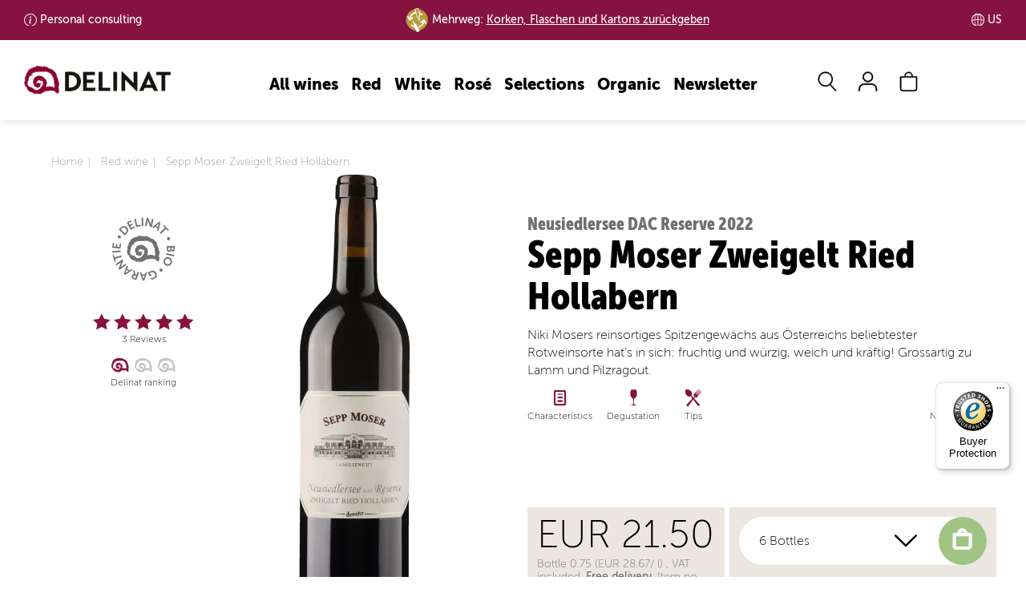

--- FILE ---
content_type: image/svg+xml
request_url: https://www.delinat.com/img/global/flaggen/flag_DE.svg
body_size: 13532
content:
<?xml version="1.0" encoding="utf-8"?>
<!-- Generator: Adobe Illustrator 26.0.3, SVG Export Plug-In . SVG Version: 6.00 Build 0)  -->
<svg version="1.1" xmlns="http://www.w3.org/2000/svg" xmlns:xlink="http://www.w3.org/1999/xlink" x="0px" y="0px"
	 viewBox="0 0 133.3 77.8" style="enable-background:new 0 0 133.3 77.8;" xml:space="preserve">
<style type="text/css">
	.st0{clip-path:url(#SVGID_00000152252670251691557420000010036232134958437271_);fill:#FFFFFF;}
	.st1{fill:#2C3077;}
	.st2{fill:#FFFFFF;}
	.st3{fill:#BD1F38;}
	.st4{fill:#5DB9E9;}
	.st5{fill-rule:evenodd;clip-rule:evenodd;fill:#FFFFFF;}
	.st6{fill-rule:evenodd;clip-rule:evenodd;fill:#010101;}
	.st7{fill:#BD1F34;}
	
		.st8{clip-path:url(#SVGID_00000144320598549672303050000003664408881069171131_);fill-rule:evenodd;clip-rule:evenodd;fill:#A8A6A6;}
	.st9{fill:#479D46;}
	.st10{fill:#C8202C;}
	.st11{fill:#ECBB37;}
	.st12{fill:#418CB3;}
	.st13{fill:#4452A3;}
	.st14{fill:#E91D26;}
	.st15{fill:#36823E;}
	.st16{fill:#F5D728;}
	.st17{fill:#2F6C50;}
	.st18{fill:#E01C4A;}
	.st19{fill:#F1B728;}
	.st20{fill:#2E6C47;}
	.st21{fill:#B01F36;}
	.st22{fill:#4F69B2;}
	.st23{fill:#317338;}
	.st24{fill:#F5D729;}
	.st25{fill:#F1D631;}
	.st26{fill:#347C41;}
	.st27{fill:#302D86;}
	.st28{fill:#F5CD2B;}
	.st29{fill:#398A41;}
	.st30{fill:#DA1F31;}
	.st31{fill:#231E60;}
	.st32{fill:#AC1E2F;}
	.st33{fill-rule:evenodd;clip-rule:evenodd;fill:#8F3A1F;}
	.st34{fill:#010101;}
	.st35{fill-rule:evenodd;clip-rule:evenodd;fill:#F3C033;}
	.st36{fill:#2A2874;}
	.st37{fill:#BE1F3E;}
	.st38{fill:#357B5F;}
	.st39{fill:#F4D130;}
	.st40{fill:#C5314D;}
	.st41{fill:#4055A5;}
	.st42{fill:#7CABDB;}
	.st43{fill:#1F3C74;}
	.st44{fill:#E5DCDC;}
	.st45{fill:#F7EC36;}
	.st46{fill:#734B1E;}
	.st47{fill:#3E926F;}
	.st48{fill:#5594CF;}
	.st49{fill:#D51F3A;}
	.st50{fill:#F2DD31;}
	.st51{fill:#439E4A;}
	.st52{fill:#3F9461;}
	.st53{fill-rule:evenodd;clip-rule:evenodd;fill:#394EA1;}
	.st54{fill-rule:evenodd;clip-rule:evenodd;fill:#3D9448;}
	.st55{fill:#F0953D;}
	.st56{fill:#3D8A41;}
	.st57{fill:#49A146;}
	.st58{fill:#C62127;}
	.st59{fill:#BD2034;}
	.st60{fill:#070707;}
	.st61{fill:#439B4B;}
	.st62{fill:#3E9A64;}
	.st63{fill:#ED7E46;}
	.st64{fill:#F8E625;}
	.st65{fill:#2F3A83;}
	.st66{fill:#3D9448;}
	.st67{fill:#F4F4F4;}
	.st68{fill:#D81E34;}
	.st69{fill:#498B40;}
	.st70{fill:#F1DB28;}
	.st71{fill:#AD1F23;}
	.st72{fill:#272E68;}
	.st73{fill:#3B71B8;}
	.st74{fill:#D87134;}
	.st75{fill:#50AEC4;}
	.st76{fill:#F5C933;}
	.st77{fill:#2E6934;}
	.st78{fill:#AA1E23;}
	.st79{fill:#B39C31;}
	.st80{fill:#224084;}
	.st81{fill:#557ABC;}
	.st82{fill:#2D4D9D;}
	.st83{fill:#D91E35;}
	.st84{fill:#B51E3A;}
	.st85{fill:#273775;}
	.st86{fill:#2C4E9E;}
	.st87{fill:#EDAD49;}
	.st88{fill:#429976;}
	.st89{fill:#F6EC32;}
	.st90{fill:#262D65;}
	.st91{fill:#7C142B;}
	.st92{fill:#E63833;}
	.st93{fill:#42A047;}
	.st94{fill:#3D9546;}
	.st95{fill:#2D328E;}
	.st96{fill:#406FB6;}
	.st97{fill:#AE1D3B;}
	.st98{fill:#3F9645;}
	.st99{fill:#F4C327;}
	.st100{fill:#2B3379;}
	.st101{fill:#F7D849;}
	.st102{fill:#AE519F;}
	.st103{fill:#4DA0D8;}
	.st104{fill:#DC1E39;}
	.st105{fill:#357A5F;}
	.st106{fill:#F2D031;}
	.st107{fill:#C02026;}
	.st108{fill:#E8343D;}
	.st109{fill:#36803E;}
	.st110{fill:#4FA045;}
	.st111{fill:#7FA6D8;}
	.st112{fill:#F1BD51;}
	.st113{fill:#7B371D;}
	.st114{fill:#31409A;}
	.st115{fill:#F5D02C;}
	.st116{fill:#C01F3F;}
	.st117{fill:#4EB648;}
	.st118{fill:#273B8C;}
	.st119{fill:#CD7429;}
	.st120{fill:#CA202E;}
	.st121{fill:#2C337F;}
	.st122{fill:#F4EB2F;}
	.st123{fill:#439255;}
	.st124{fill:#83B0DA;}
	.st125{fill:#E91E26;}
	.st126{fill:#F09725;}
	.st127{fill-rule:evenodd;clip-rule:evenodd;fill:#333090;}
	.st128{fill:#EFDA29;}
	.st129{fill:#363795;}
	.st130{fill-rule:evenodd;clip-rule:evenodd;fill:#D12028;}
	.st131{fill:#F3EB38;}
	.st132{fill:#816432;}
	.st133{fill:#C1202D;}
	.st134{fill:#2A6038;}
	.st135{fill:#2F5AA1;}
	.st136{fill:#CCAE43;}
	.st137{fill:#B51F32;}
	.st138{fill-rule:evenodd;clip-rule:evenodd;fill:#AC6A31;}
	.st139{fill-rule:evenodd;clip-rule:evenodd;fill:#365E8F;}
	.st140{fill:#718C42;}
	.st141{fill:#2B6537;}
	.st142{fill-rule:evenodd;clip-rule:evenodd;fill:#317368;}
	.st143{fill-rule:evenodd;clip-rule:evenodd;fill:#F5E128;}
	.st144{fill:#C8252B;}
	.st145{fill:#34439B;}
	.st146{fill:#40489E;}
	.st147{fill-rule:evenodd;clip-rule:evenodd;fill:#F2AF23;}
	.st148{fill:#5E82C2;}
	.st149{fill-rule:evenodd;clip-rule:evenodd;fill:#C01F3F;}
	.st150{fill:#27397C;}
	.st151{fill:#F6CD2A;}
	.st152{fill-rule:evenodd;clip-rule:evenodd;fill:#F3C532;}
	.st153{fill-rule:evenodd;clip-rule:evenodd;fill:#352E89;}
	.st154{fill:#2D2F76;}
	.st155{fill-rule:evenodd;clip-rule:evenodd;fill:#BD1F38;}
	.st156{fill:#D04F27;}
	.st157{fill-rule:evenodd;clip-rule:evenodd;fill:#4BB148;}
	.st158{fill:#388753;}
	.st159{fill-rule:evenodd;clip-rule:evenodd;fill:#BD1F34;}
	.st160{fill:#2C2A7C;}
	.st161{fill-rule:evenodd;clip-rule:evenodd;fill:#E91E26;}
	.st162{fill-rule:evenodd;clip-rule:evenodd;fill:#3D843E;}
	.st163{fill-rule:evenodd;clip-rule:evenodd;fill:#262D65;}
	.st164{fill:#65A9D3;}
	.st165{fill:#F7DE29;}
	.st166{fill-rule:evenodd;clip-rule:evenodd;fill:#347C41;}
	.st167{fill:#4165B0;}
	.st168{fill-rule:evenodd;clip-rule:evenodd;fill:#F4D130;}
	.st169{fill:#BA2025;}
	.st170{fill:#303E99;}
	.st171{fill:#2A2D2F;}
	.st172{fill-rule:evenodd;clip-rule:evenodd;fill:#2E3D86;}
	.st173{fill:#691941;}
	.st174{fill:#4490C3;}
	.st175{fill:#D61E42;}
	.st176{fill-rule:evenodd;clip-rule:evenodd;fill:#49AE68;}
	.st177{fill:#324095;}
	.st178{fill-rule:evenodd;clip-rule:evenodd;fill:#D81F26;}
	.st179{fill:#4081C3;}
	.st180{fill-rule:evenodd;clip-rule:evenodd;fill:#347E5A;}
	.st181{fill-rule:evenodd;clip-rule:evenodd;fill:#E0AE28;}
	.st182{fill-rule:evenodd;clip-rule:evenodd;fill:#439E4A;}
	.st183{fill:#86CAEF;}
	.st184{fill-rule:evenodd;clip-rule:evenodd;fill:#419E61;}
	.st185{fill:#4DA9C5;}
	.st186{fill-rule:evenodd;clip-rule:evenodd;fill:#F3E04D;}
	.st187{fill-rule:evenodd;clip-rule:evenodd;fill:#2B3379;}
	.st188{fill:#4BAD48;}
	.st189{fill-rule:evenodd;clip-rule:evenodd;fill:#F6CD2A;}
	.st190{fill:#398642;}
	.st191{fill-rule:evenodd;clip-rule:evenodd;fill:#F6ED52;}
	.st192{fill-rule:evenodd;clip-rule:evenodd;fill:#D02032;}
	.st193{fill-rule:evenodd;clip-rule:evenodd;fill:#F4D85C;}
	.st194{fill-rule:evenodd;clip-rule:evenodd;fill:#C42034;}
	.st195{fill:#50B648;}
	.st196{fill-rule:evenodd;clip-rule:evenodd;fill:#406FB6;}
	.st197{fill:#D91D42;}
	.st198{fill-rule:evenodd;clip-rule:evenodd;fill:#303E99;}
	.st199{fill-rule:evenodd;clip-rule:evenodd;fill:#E91D26;}
	.st200{fill-rule:evenodd;clip-rule:evenodd;fill:#485FAB;}
	.st201{fill-rule:evenodd;clip-rule:evenodd;fill:#F8E625;}
	.st202{fill:#345E38;}
	.st203{fill-rule:evenodd;clip-rule:evenodd;fill:#3A53A4;}
	.st204{fill-rule:evenodd;clip-rule:evenodd;fill:#469F46;}
	.st205{fill-rule:evenodd;clip-rule:evenodd;fill:#4AA647;}
	.st206{fill-rule:evenodd;clip-rule:evenodd;fill:#4AA146;}
	.st207{fill-rule:evenodd;clip-rule:evenodd;fill:#D03034;}
	.st208{fill-rule:evenodd;clip-rule:evenodd;fill:#2D328E;}
	.st209{fill-rule:evenodd;clip-rule:evenodd;fill:#F1B124;}
	.st210{fill-rule:evenodd;clip-rule:evenodd;fill:#F4EB32;}
	.st211{fill:#F5CD28;}
	.st212{fill-rule:evenodd;clip-rule:evenodd;fill:#ED6F22;}
	.st213{fill-rule:evenodd;clip-rule:evenodd;fill:#2F742E;}
	.st214{fill-rule:evenodd;clip-rule:evenodd;fill:#8E1841;}
	.st215{fill:#C0003B;}
	.st216{fill:#2F742E;}
	.st217{fill-rule:evenodd;clip-rule:evenodd;fill:#C0003B;}
	.st218{fill-rule:evenodd;clip-rule:evenodd;fill:#F5CD28;}
	.st219{fill:#2D5A95;}
	.st220{fill-rule:evenodd;clip-rule:evenodd;fill:#F3D02F;}
	.st221{fill-rule:evenodd;clip-rule:evenodd;fill:#BC0030;}
	.st222{fill-rule:evenodd;clip-rule:evenodd;fill:#429E61;}
	.st223{fill:#2C3078;}
	.st224{fill-rule:evenodd;clip-rule:evenodd;fill:#F4C637;}
	.st225{fill:#D10E2F;}
	.st226{fill-rule:evenodd;clip-rule:evenodd;fill:#1C2666;}
	.st227{fill:#58B44D;}
	.st228{fill-rule:evenodd;clip-rule:evenodd;fill:#EA0042;}
	.st229{fill-rule:evenodd;clip-rule:evenodd;fill:#CFB428;}
	.st230{fill:#42A04B;}
	.st231{fill-rule:evenodd;clip-rule:evenodd;fill:#4694D2;}
	.st232{fill-rule:evenodd;clip-rule:evenodd;fill:#EAC126;}
	.st233{fill:#CB0028;}
	.st234{fill-rule:evenodd;clip-rule:evenodd;fill:#1A237B;}
	.st235{fill:#2D6B4F;}
	.st236{fill:#B00018;}
	.st237{fill:#BC0030;}
	.st238{fill:#D30025;}
	.st239{fill:#D00027;}
	.st240{fill:#120065;}
	.st241{fill-rule:evenodd;clip-rule:evenodd;fill:#F2C227;}
	.st242{fill-rule:evenodd;clip-rule:evenodd;fill:#F09B47;}
	.st243{fill-rule:evenodd;clip-rule:evenodd;fill:#F08D80;}
	.st244{fill-rule:evenodd;clip-rule:evenodd;fill:#292C2F;}
	.st245{fill-rule:evenodd;clip-rule:evenodd;fill:#F296DF;}
	.st246{fill-rule:evenodd;clip-rule:evenodd;fill:#44A82F;}
	.st247{fill-rule:evenodd;clip-rule:evenodd;fill:#DB0037;}
	.st248{fill-rule:evenodd;clip-rule:evenodd;fill:#AB582A;}
	.st249{fill-rule:evenodd;clip-rule:evenodd;fill:#120065;}
	.st250{fill-rule:evenodd;clip-rule:evenodd;fill:#BA0019;}
	.st251{fill:#76AEE2;}
	.st252{fill-rule:evenodd;clip-rule:evenodd;fill:#F4CA27;}
	.st253{fill:#80A7D8;}
	.st254{fill-rule:evenodd;clip-rule:evenodd;fill:#1B257D;}
	.st255{fill-rule:evenodd;clip-rule:evenodd;fill:#CA1024;}
	.st256{fill:#F8E82A;}
	.st257{fill-rule:evenodd;clip-rule:evenodd;fill:#CC3220;}
	.st258{fill-rule:evenodd;clip-rule:evenodd;fill:#FFFCFF;}
	.st259{fill-rule:evenodd;clip-rule:evenodd;fill:#CC2920;}
	.st260{fill-rule:evenodd;clip-rule:evenodd;fill:#9BA49A;}
	.st261{fill:#4D72C0;}
	.st262{fill-rule:evenodd;clip-rule:evenodd;fill:#F2DD30;}
	.st263{fill-rule:evenodd;clip-rule:evenodd;fill:#3F9B13;}
	.st264{fill-rule:evenodd;clip-rule:evenodd;fill:#BD0034;}
	.st265{fill:#CB001C;}
	.st266{fill-rule:evenodd;clip-rule:evenodd;fill:#2A3560;}
	.st267{fill-rule:evenodd;clip-rule:evenodd;fill:#3E73B7;}
	.st268{fill:#4497B1;}
	.st269{fill-rule:evenodd;clip-rule:evenodd;fill:#50B63F;}
	.st270{fill-rule:evenodd;clip-rule:evenodd;fill:#3D9546;}
	.st271{fill-rule:evenodd;clip-rule:evenodd;fill:#F3CD2D;}
	.st272{fill:#EED12F;}
	.st273{fill-rule:evenodd;clip-rule:evenodd;fill:#242EA7;}
	.st274{fill-rule:evenodd;clip-rule:evenodd;fill:#F7DE28;}
	.st275{fill-rule:evenodd;clip-rule:evenodd;fill:#DA1F26;}
	.st276{fill:#C8172B;}
	.st277{fill-rule:evenodd;clip-rule:evenodd;fill:#FCFF2C;}
	.st278{fill-rule:evenodd;clip-rule:evenodd;fill:#F6D628;}
	.st279{fill-rule:evenodd;clip-rule:evenodd;fill:#F3F52C;}
	.st280{fill-rule:evenodd;clip-rule:evenodd;fill:#5BCDDB;}
	.st281{fill-rule:evenodd;clip-rule:evenodd;fill:#3B8511;}
	.st282{fill-rule:evenodd;clip-rule:evenodd;fill:#B30C40;}
	.st283{fill-rule:evenodd;clip-rule:evenodd;fill:#1C2A7D;}
	.st284{fill-rule:evenodd;clip-rule:evenodd;fill:#46AC3E;}
	.st285{fill:#348110;}
	.st286{fill:#3E8B11;}
	.st287{fill-rule:evenodd;clip-rule:evenodd;fill:#DF7A21;}
	.st288{fill-rule:evenodd;clip-rule:evenodd;fill:#CB0423;}
	.st289{fill:#4A9318;}
	.st290{fill-rule:evenodd;clip-rule:evenodd;fill:#F6D128;}
	.st291{fill:#388853;}
	.st292{fill-rule:evenodd;clip-rule:evenodd;fill:#D51F3A;}
	.st293{fill:#3D9244;}
	.st294{fill-rule:evenodd;clip-rule:evenodd;fill:#EDC223;}
	.st295{fill-rule:evenodd;clip-rule:evenodd;fill:#31276C;}
	.st296{fill-rule:evenodd;clip-rule:evenodd;fill:#3D9244;}
	.st297{fill-rule:evenodd;clip-rule:evenodd;fill:#59B44B;}
	.st298{fill-rule:evenodd;clip-rule:evenodd;fill:#C42127;}
	.st299{fill-rule:evenodd;clip-rule:evenodd;fill:#50B648;}
	.st300{fill:#2D2D87;}
	.st301{fill-rule:evenodd;clip-rule:evenodd;fill:#BA2025;}
	.st302{fill:#2D52A1;}
	.st303{fill:#262C66;}
	.st304{fill-rule:evenodd;clip-rule:evenodd;fill:#313F99;}
	.st305{fill-rule:evenodd;clip-rule:evenodd;fill:#C22827;}
	.st306{fill:#CB2127;}
	.st307{fill-rule:evenodd;clip-rule:evenodd;fill:#273B8C;}
	.st308{fill:#5272B8;}
	.st309{fill-rule:evenodd;clip-rule:evenodd;fill:#F0D632;}
	.st310{fill-rule:evenodd;clip-rule:evenodd;fill:#BD2030;}
	.st311{fill-rule:evenodd;clip-rule:evenodd;fill:#F4DE53;}
	.st312{fill-rule:evenodd;clip-rule:evenodd;fill:#CA202D;}
	.st313{fill-rule:evenodd;clip-rule:evenodd;fill:#E77D25;}
	.st314{fill-rule:evenodd;clip-rule:evenodd;fill:#366EAD;}
	.st315{fill-rule:evenodd;clip-rule:evenodd;fill:#C8202C;}
	.st316{fill:#2E3D85;}
	.st317{fill-rule:evenodd;clip-rule:evenodd;fill:#D81E34;}
	.st318{fill-rule:evenodd;clip-rule:evenodd;fill:#DC7E27;}
	.st319{fill-rule:evenodd;clip-rule:evenodd;fill:#2D6853;}
	.st320{fill:#C4202B;}
	.st321{fill-rule:evenodd;clip-rule:evenodd;fill:#29467D;}
	.st322{fill:#7EAFDE;}
	.st323{fill-rule:evenodd;clip-rule:evenodd;fill:#4BAD48;}
	.st324{fill:#CA202D;}
	.st325{fill-rule:evenodd;clip-rule:evenodd;fill:#327539;}
	.st326{fill:#2A388F;}
	.st327{fill-rule:evenodd;clip-rule:evenodd;fill:#F5CB29;}
	.st328{fill:#D03733;}
	.st329{fill-rule:evenodd;clip-rule:evenodd;fill:#F2DD31;}
	.st330{fill-rule:evenodd;clip-rule:evenodd;fill:#2E6D42;}
	.st331{fill-rule:evenodd;clip-rule:evenodd;fill:#4DA2D6;}
	.st332{fill:#5172B8;}
	.st333{fill-rule:evenodd;clip-rule:evenodd;fill:#5E82C2;}
	.st334{fill-rule:evenodd;clip-rule:evenodd;fill:#DC1E39;}
	.st335{fill-rule:evenodd;clip-rule:evenodd;fill:#27397C;}
	.st336{fill-rule:evenodd;clip-rule:evenodd;fill:#F4F4F4;}
	.st337{fill:#419E61;}
	.st338{fill-rule:evenodd;clip-rule:evenodd;fill:#5172B8;}
	.st339{fill-rule:evenodd;clip-rule:evenodd;fill:#2E2D80;}
	.st340{fill-rule:evenodd;clip-rule:evenodd;fill:#4A7939;}
	.st341{fill:#2F6D42;}
	.st342{fill:#203E9E;}
	.st343{fill:#F7DE28;}
</style>
<g id="Ebene_1">
	<g>
		<rect y="51.8" class="st343" width="133.3" height="25.9"/>
		<rect y="25.9" class="st104" width="133.3" height="25.9"/>
		<rect class="st34" width="133.3" height="25.9"/>
	</g>
</g>
<g id="Ebene_2">
</g>
</svg>


--- FILE ---
content_type: text/javascript
request_url: https://widgets.trustedshops.com/js/X436F78681EE916575FD1FE45B9B77698.js
body_size: 1265
content:
((e,t)=>{const a={shopInfo:{tsId:"X436F78681EE916575FD1FE45B9B77698",name:"www.delinat.com/en/",url:"https://www.delinat.com/en/",language:"en",targetMarket:"EUO",ratingVariant:"WIDGET",eTrustedIds:{accountId:"acc-e916a46a-d19c-4998-a9f6-ad74f374719a",channelId:"chl-6c0312f1-fd14-476d-8336-04dde48568ce"},buyerProtection:{certificateType:"CLASSIC",certificateState:"PRODUCTION",mainProtectionCurrency:"EUR",classicProtectionAmount:2500,maxProtectionDuration:30,firstCertified:"2022-12-23 12:16:25"},reviewSystem:{rating:{averageRating:4.75,averageRatingCount:24,overallRatingCount:170,distribution:{oneStar:1,twoStars:0,threeStars:0,fourStars:2,fiveStars:21}},reviews:[{average:5,buyerStatement:"Alles ist zur vollsten Zufriedenheit abgelaufen.",rawChangeDate:"2025-12-20T10:55:39.000Z",changeDate:"20/12/2025",transactionDate:"13/12/2025"},{average:5,rawChangeDate:"2025-12-18T08:59:31.000Z",changeDate:"18/12/2025",transactionDate:"11/12/2025"},{average:5,buyerStatement:"Perfect Present",rawChangeDate:"2025-12-09T08:38:45.000Z",changeDate:"09/12/2025",transactionDate:"02/12/2025"}]},features:["GUARANTEE_RECOG_CLASSIC_INTEGRATION","MARS_REVIEWS","MARS_EVENTS","DISABLE_REVIEWREQUEST_SENDING","MARS_QUESTIONNAIRE","MARS_PUBLIC_QUESTIONNAIRE"],consentManagementType:"OFF",urls:{profileUrl:"https://www.trstd.com/en-eu/reviews/delinat-com-en",profileUrlLegalSection:"https://www.trstd.com/en-eu/reviews/delinat-com-en#legal-info",reviewLegalUrl:"https://help.etrusted.com/hc/en-gb/articles/23970864566162"},contractStartDate:"2022-05-19 00:00:00",shopkeeper:{name:"Delinat GmbH",street:"Rheinallee 27 A",country:"DE",city:"Grenzach-Wyhlen",zip:"79639"},displayVariant:"full",variant:"full",twoLetterCountryCode:"GB"},"process.env":{STAGE:"prod"},externalConfig:{trustbadgeScriptUrl:"https://widgets.trustedshops.com/assets/trustbadge.js",cdnDomain:"widgets.trustedshops.com"},elementIdSuffix:"-98e3dadd90eb493088abdc5597a70810",buildTimestamp:"2026-01-19T05:43:53.024Z",buildStage:"prod"},r=a=>{const{trustbadgeScriptUrl:r}=a.externalConfig;let n=t.querySelector(`script[src="${r}"]`);n&&t.body.removeChild(n),n=t.createElement("script"),n.src=r,n.charset="utf-8",n.setAttribute("data-type","trustbadge-business-logic"),n.onerror=()=>{throw new Error(`The Trustbadge script could not be loaded from ${r}. Have you maybe selected an invalid TSID?`)},n.onload=()=>{e.trustbadge?.load(a)},t.body.appendChild(n)};"complete"===t.readyState?r(a):e.addEventListener("load",(()=>{r(a)}))})(window,document);